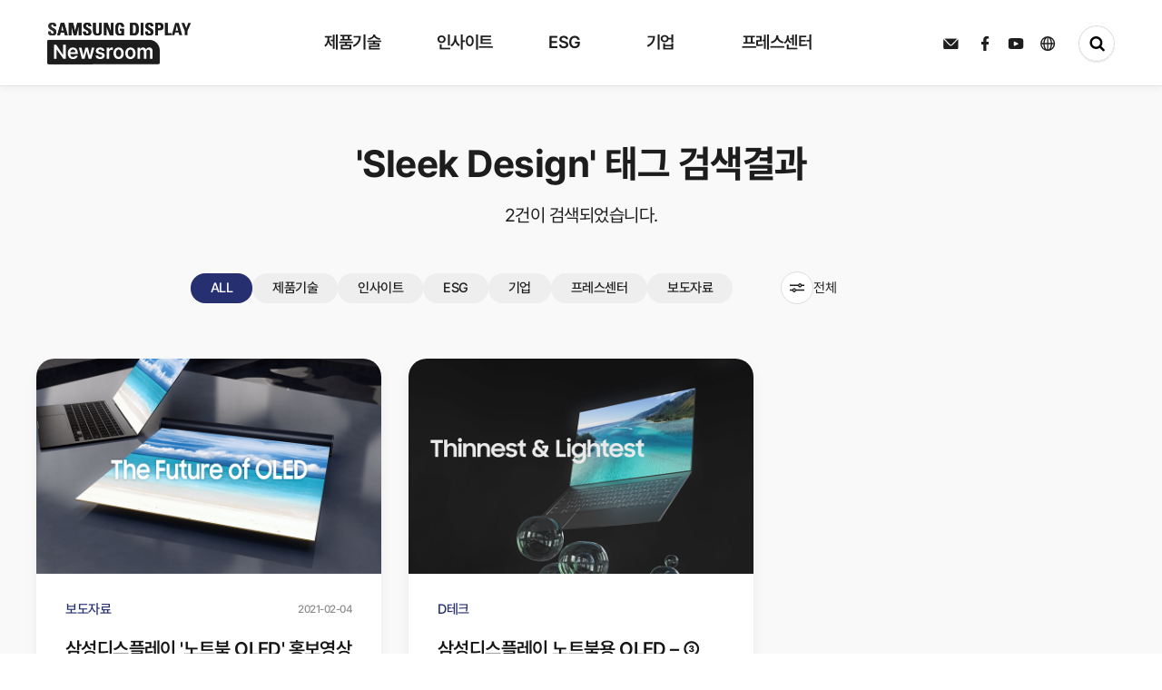

--- FILE ---
content_type: text/html; charset=UTF-8
request_url: https://news.samsungdisplay.com/search/tag?search=Sleek%20Design
body_size: 64334
content:
<!doctype html>
<html lang="ko">
<head>
    <meta charset="UTF-8">
	<meta http-equiv="Content-Type" content="text/html; charset=utf-8" />
    <!-- minimum-scale=1 : 최소 크기 설정 (기본값 : 0.25, 범위 : 0~10.0), maximum-scale=1 : 최대 크기 설정(최대 배율 범위 : 0~10.0), user-scalable=no : 사용자 단말의 확대기능 사용 유무 선언(yes/no) -->
    <meta name="viewport" content="width=device-width, initial-scale=1, maximum-scale=1.0, minimum-scale=1, user-scalable=0">
    <meta name="format-detection" content="telephone=no">
    <meta http-equiv="X-UA-Compatible" content="IE=edge">

	<link rel="icon" href="../@resource/images/favicon.svg" type="image/svg+xml"/>

	<meta property="og:type" content="website">
	<meta property="og:site_name" content="삼성디스플레이 뉴스룸">
	<meta property="og:title" content="삼성디스플레이 뉴스룸">
	<meta property="og:description" content="디스플레이 산업을 선도하는 삼성디스플레이 공식 블로그, 삼성디스플레이 뉴스룸입니다!">
	<meta property="og:image:width" content="1200" />
	<meta property="og:image:height" content="630" />
	<meta property="og:image" content="https://news.samsungdisplay.com/@resource/images/shaer_img_1200x630.jpg">
	<meta property="og:url" content="https://news.samsungdisplay.com/">
  <meta name="naver-site-verification" content="8847e0a7a47e9968b14903c047adb4241f86519a" />

    <title>삼성디스플레이 뉴스룸</title>
    <link rel="stylesheet" type="text/css" href="../@resource/css/reset.css?v=1.0">
    <link rel="stylesheet" type="text/css" href="../@resource/css/swiper.min.css?v=1.0">
    <link rel="stylesheet" type="text/css" href="../@resource/css/common.css?v=1.0">
    <link rel="stylesheet" type="text/css" href="../@resource/css/style.css?v=1.0">
    <link rel="stylesheet" type="text/css" href="../@resource/css/jquery-ui.css?v=1.0">
    <!-- <link rel="stylesheet" type="text/css" href="../@resource/css/swiper-bundle.min.css"> -->
    <script type="text/javascript" src="../@resource/js/jquery-3.7.1.min.js"></script>
    <script type="text/javascript" src="../@resource/js/swiper.min.js"></script>
    <script type="text/javascript" src="../@resource/js/common.js?v=1.0"></script>
    <script type="text/javascript" src="../js/jquery-ui.js"></script>
		<script type="text/javascript" src="../js/common.js"></script>
    <!-- <script type="text/javascript" src="../js/notice/search_list.js"></script> -->
		<script src="https://cdnjs.cloudflare.com/ajax/libs/popper.js/1.14.7/umd/popper.min.js"></script>

	<!-- Google Analytics -->
	<!-- <script>
		(function(i,s,o,g,r,a,m){i['GoogleAnalyticsObject']=r;i[r]=i[r]||function(){
		(i[r].q=i[r].q||[]).push(arguments)},i[r].l=1*new Date();a=s.createElement(o),
		m=s.getElementsByTagName(o)[0];a.async=1;a.src=g;m.parentNode.insertBefore(a,m)
		})(window,document,'script','https://www.google-analytics.com/analytics.js','ga');

		ga('create', 'UA-100378288-1', 'auto');
		ga('send', 'pageview');

	</script> -->

	<!-- Google tag (gtag.js) -->
	<script async src="https://www.googletagmanager.com/gtag/js?id=G-L2CG8PMEM1"></script>
	<script>
		window.dataLayer = window.dataLayer || [];
		function gtag(){dataLayer.push(arguments);}
		gtag('js', new Date());
		gtag('config', 'UA-100378288-1');
		gtag('config', 'G-L2CG8PMEM1');
	</script>

	<script type="text/javascript" src="//wcs.naver.net/wcslog.js"></script>
	<script type="text/javascript">
		if(!wcs_add) var wcs_add = {};
		wcs_add["wa"] = "908cd5a82b94d0";
		wcs_do();
	</script>


	<script type="application/ld+json">
		{
		"@context": "http://schema.org",
		"@type": "Organization",
		"name": "삼성디스플레이 뉴스룸",
		"url": "http://news.samsungdisplay.com/",
		"sameAs": [
			"https://www.facebook.com/SamsungDisplay/",
			"https://www.youtube.com/user/SamsungDisplayMedia/"
		]
		}
	</script>


	<!-- Facebook Pixel Code -->
	<script>
		!function(f,b,e,v,n,t,s)
		{if(f.fbq)return;n=f.fbq=function(){n.callMethod?
		n.callMethod.apply(n,arguments):n.queue.push(arguments)};
		if(!f._fbq)f._fbq=n;n.push=n;n.loaded=!0;n.version='2.0';
		n.queue=[];t=b.createElement(e);t.async=!0;
		t.src=v;s=b.getElementsByTagName(e)[0];
		s.parentNode.insertBefore(t,s)}(window, document,'script',
		'https://connect.facebook.net/en_US/fbevents.js');
		fbq('init', '845929339287142');
		fbq('track', 'PageView');
	</script>
	<noscript><img height="1" width="1" style="display:none"
	src="https://www.facebook.com/tr?id=845929339287142&ev=PageView&noscript=1"
	/></noscript>
	<!-- End Facebook Pixel Code -->
</head><script type="text/javascript" src="../js/notice/search_list.js"></script>
<!-- <script type="text/javascript" src="../js/jquery-ui.js"></script> -->

<body>
    <div id="wrapper">
        <div id="loading">
    <div class="loadingBox">

    </div>
</div>
<!-- header 에 header_w 클래스가 붙으면 흰색 메뉴 안붙으면 검정색 메뉴 -->
<div id="header" class="">
    <div class="header_wrap">
        <div class="logo_wrap">
            <h1>
                <a href="/" class="svgA">
                <svg id="edRKoEm2bqe1" xmlns="http://www.w3.org/2000/svg" xmlns:xlink="http://www.w3.org/1999/xlink" viewBox="0 0 159.156 46" shape-rendering="geometricPrecision" text-rendering="geometricPrecision"><defs><linearGradient id="edRKoEm2bqe7-fill" x1="0" y1="0.5" x2="1" y2="0.5" spreadMethod="pad" gradientUnits="objectBoundingBox" gradientTransform="translate(0 0)"><stop id="edRKoEm2bqe7-fill-0" offset="0%" stop-color="#1d1d1d"/><stop id="edRKoEm2bqe7-fill-1" offset="33%" stop-color="#1d1d1d"/><stop id="edRKoEm2bqe7-fill-2" offset="52%" stop-color="#8d8d8d"/><stop id="edRKoEm2bqe7-fill-3" offset="70%" stop-color="#1d1d1d"/><stop id="edRKoEm2bqe7-fill-4" offset="100%" stop-color="#1d1d1d"/></linearGradient><linearGradient id="edRKoEm2bqe14-fill" x1="0" y1="0.5" x2="1" y2="0.5" spreadMethod="pad" gradientUnits="objectBoundingBox" gradientTransform="translate(0 0)"><stop id="edRKoEm2bqe14-fill-0" offset="0%" stop-color="#1d1d1d"/><stop id="edRKoEm2bqe14-fill-1" offset="33%" stop-color="#1d1d1d"/><stop id="edRKoEm2bqe14-fill-2" offset="52%" stop-color="#bbb"/><stop id="edRKoEm2bqe14-fill-3" offset="70%" stop-color="#1d1d1d"/><stop id="edRKoEm2bqe14-fill-4" offset="100%" stop-color="#1d1d1d"/></linearGradient></defs><rect width="159" height="46" rx="0" ry="0" transform="translate(.156 0)" fill="none"/><g transform="matrix(1 0 0 1.00246 0 18.662003)"><g><g clip-path="url(#edRKoEm2bqe8)"><rect width="124.167" height="27.338086" rx="0" ry="0" transform="translate(0-.291372)" fill="#1d1d1d"/><rect id="edRKoEm2bqe7" width="124.167" height="27.338086" rx="0" ry="0" transform="matrix(1.902596 0 0 1-186.036319-.291372)" fill="url(#edRKoEm2bqe7-fill)" stroke-width="0"/><clipPath id="edRKoEm2bqe8"><path d="M2.156,0h110.011c6.62742,0,12,5.37258,12,12v13.271c0,1.10457-.89543,2-2,2h-120.011c-1.10457,0-2-.89543-2-2L0.156,2c0-1.10457.89543-2,2-2Z" fill="#1d1d1d"/></clipPath></g></g><path d="M15.6,-11.8h-2.53L5.584,-22.077h-.131v10.277h-2.836v-15.481h2.574l7.438,11.249h.153v-11.249h2.818Zm8.049.25c-1.073738.027156-2.134203-.242026-3.065-.778-.870699-.52249-1.566751-1.291628-2-2.21-.486404-1.049165-.725868-2.195857-.7-3.352-.023014-1.153947.216339-2.298052.7-3.346.428608-.92357,1.111635-1.705808,1.969-2.255.881053-.547462,1.901919-.827775,2.939-.807.95354-.012423,1.894279.220351,2.732.676.844728.478923,1.525104,1.201823,1.952,2.074.516574,1.084234.765212,2.276669.725,3.477v.909h-8.266c-.001032.618944.1356,1.23037.4,1.79.22817.478832.592323.879852,1.047,1.153.475497.273386,1.016638.411696,1.565.4.526727.016233,1.048779-.10326,1.516-.347.39077-.206846.707171-.530588.905-.926h2.727c-.157042.691844-.483094,1.333984-.949,1.869-.484168.547551-1.091517.972215-1.772,1.239-.773412.302908-1.598488.452027-2.429.439Zm2.6-7.59c.005648-.517557-.114097-1.028787-.349-1.49-.216442-.429624-.549037-.789934-.96-1.04-.422586-.253061-.907501-.382949-1.4-.375-.510804-.007565-1.013496.128241-1.451.392-.425879.258211-.775748.624642-1.014,1.062-.247204.447375-.392341.943914-.425,1.454Zm3.861-5h2.836l2.094,8.681h.109l2.116-8.681h2.805l2.138,8.64h.109l2.072-8.636h2.836L43.866,-11.8h-2.9l-2.226-8.358h-.153L36.362,-11.8h-2.9Zm25.6,3.527c-.071575-.443993-.311993-.843137-.671-1.114-.405503-.286772-.894813-.430645-1.391-.409-.366133-.005722-.730194.055972-1.074.182-.288299.101467-.544397.277837-.742.511-.174839.210589-.269433.476302-.267.75-.001039.329583.14576.642266.4.852.377252.286614.816255.481118,1.282.568l2.007.432c.929472.163526,1.795097.582489,2.5,1.21.559067.574486.860176,1.35181.834,2.153.012241.731889-.205294,1.449197-.622,2.051-.445589.620338-1.057937,1.101617-1.766,1.388-.847575.345445-1.756941.513569-2.672.494-1.259611.067093-2.506523-.280286-3.55-.989-.881935-.669123-1.438703-1.680899-1.532-2.784h2.836c.051544.474906.303756.905086.693,1.182.465237.287183,1.008459.422115,1.554.386.564511.03582,1.126777-.09865,1.614-.386.381141-.23112.613077-.645264.611-1.091-.001578-.344136-.157592-.669379-.425-.886-.384049-.282071-.829616-.468866-1.3-.545l-1.9-.432c-.93648-.152322-1.806611-.579383-2.5-1.227-.568149-.588192-.871556-1.382829-.84-2.2-.013205-.705971.192554-1.398706.589-1.983.418984-.593209,1.000231-1.052929,1.674-1.324.797562-.324775,1.653022-.483345,2.514-.466.834785-.018187,1.664464.134613,2.438.449.652985.266581,1.219287.708961,1.636,1.278.403697.577106.64541,1.251829.7,1.954Zm5-3.522h2.7v2.045h.131c.176059-.653435.562692-1.230572,1.1-1.642.525747-.390735,1.166055-.596435,1.821-.585.334449.001138.668476.023852,1,.068v2.682c-.182865-.058428-.371148-.098295-.562-.119-.24045-.033029-.482433-.053723-.725-.062-.480532-.007059-.954441.112625-1.374.347-.400912.224635-.732856.554504-.96.954-.236852.421195-.35731.897849-.349,1.381v7.266h-2.787Zm13.208,12.59c-1.05365.022477-2.091989-.254969-2.994-.8-.862437-.538946-1.550183-1.316307-1.98-2.238-.483306-1.042045-.722704-2.180554-.7-3.329-.024242-1.155993.215147-2.302322.7-3.352.429817-.921693,1.117563-1.699054,1.98-2.238.902011-.545031,1.94035-.822477,2.994-.8c1.055493-.022078,2.095648.255297,3,.8.86421.536849,1.55248,1.314803,1.98,2.238.480748,1.050801.717656,2.196711.693,3.352.023115,1.147739-.213802,2.285828-.693,3.329-.42752.923197-1.11579,1.701151-1.98,2.238-.905797.545618-1.947816.823027-3.005.8Zm-2.857-6.386c-.010371.706179.09849,1.409045.322,2.079.182418.565406.518636,1.068867.971,1.454.44839.361563,1.011245.550954,1.587.534.567263.015173,1.121029-.174386,1.56-.534.449489-.386497.783444-.889679.965-1.454.223193-.669782.328422-1.373225.311-2.079.017422-.705775-.087807-1.409218-.311-2.079-.181556-.564321-.515511-1.067503-.965-1.454-.440263-.361703-.996437-.552066-1.566-.536-.575755-.016954-1.13861.172437-1.587.534-.452364.385133-.788582.888594-.971,1.454-.223732.67059-.332597,1.374152-.322,2.081Zm15.858,6.386c-1.05365.022477-2.091989-.254969-2.994-.8-.862437-.538946-1.550183-1.316307-1.98-2.238-.483306-1.042045-.722704-2.180554-.7-3.329-.024242-1.155993.215147-2.302322.7-3.352.428788-.920289,1.114704-1.69685,1.975-2.236.902011-.545031,1.94035-.822477,2.994-.8c1.055493-.022078,2.095648.255297,3,.8.86421.536849,1.55248,1.314803,1.98,2.238.480748,1.050801.717656,2.196711.693,3.352.023115,1.147739-.213802,2.285828-.693,3.329-.42752.923197-1.11579,1.701151-1.98,2.238-.904561.544003-1.944702.82068-3,.798Zm-2.858-6.386c-.010371.706179.09849,1.409045.322,2.079.182418.565406.518636,1.068867.971,1.454.44839.361563,1.011245.550954,1.587.534.567263.015173,1.121029-.174386,1.56-.534.44945-.386532.783397-.889702.965-1.454.223193-.669782.328422-1.373225.311-2.079.017422-.705775-.087807-1.409218-.311-2.079-.181603-.564298-.51555-1.067468-.965-1.454-.440263-.361703-.996437-.552066-1.566-.536-.575755-.016954-1.13861.172437-1.587.534-.452364.385133-.788582.888594-.971,1.454-.223393.670648-.331919,1.374208-.321,2.081Zm10.688-6.2h2.661v2.091h.153c.217361-.669419.643978-1.251328,1.217-1.66.596591-.40801,1.306455-.617925,2.029-.6.722825-.020055,1.433333.19005,2.029.6.565223.405008.979649.986543,1.178,1.653h.131c.253265-.679005.722687-1.255945,1.336-1.642.664327-.41523,1.435802-.626612,2.219-.608.676836-.014328,1.345212.152421,1.936.483.566987.333961,1.017925.833763,1.292,1.432.323419.719023.479993,1.501894.458,2.29v8.292h-2.77v-7.84c.044946-.608089-.157729-1.208539-.562-1.665-.390714-.381404-.921464-.584731-1.467-.562-.597099-.029611-1.176443.207843-1.581.648-.401974.478754-.608402,1.091609-.578,1.716v7.7h-2.7v-7.954c.019331-.564969-.182265-1.115233-.562-1.534-.37687-.390515-.902747-.601229-1.445-.579-.390734-.003831-.773729.108978-1.1.324-.340379.22662-.613579.540576-.791.909-.201888.415595-.30263.873044-.294,1.335v7.5h-2.794Z" transform="translate(4.818 32.908)" fill="#fff"/></g><g transform="translate(1.044 0)"><g clip-path="url(#edRKoEm2bqe15)"><rect width="159.539075" height="18.369913" rx="0" ry="0" transform="translate(.000001 0.000001)" fill="#1d1d1d" stroke-width="0"/><rect id="edRKoEm2bqe14" width="124.167" height="27.338086" rx="0" ry="0" transform="matrix(3.230254 0 0 1-268.461974-.291372)" fill="url(#edRKoEm2bqe14-fill)" stroke-width="0"/><clipPath id="edRKoEm2bqe15"><path d="M14.7,24.152c-3.635,0-4.316-2.074-4.159-4.433h2.934c0,1.3.059,2.4,1.672,2.4.413572.033373.820167-.121382,1.106887-.421294s.423042-.713052.371113-1.124706c0-2.451-5.91-2.6-5.91-6.659c0-2.131,1.05-3.828,4.627-3.828c2.858,0,4.276,1.245,4.085,4.094h-2.859c0-1.019-.175-2.057-1.359-2.057-.404683-.053038-.811589.080271-1.106438.362486s-.445838.682898-.410562,1.089514c0,2.584,5.909,2.357,5.909,6.64c0,3.527-2.662,3.942-4.9,3.942m5.829-.223L24.417,10.31h3.868L32.1,23.93h-3.094l-.778-3.022h-4l-.8,3.018h-2.9Zm5.658-11h-.038l-1.341,5.884h2.8Zm7.13,11v-13.628h4.722l2.2,9.262h.039l2.332-9.262h4.571v13.621h-2.861v-10.509h-.039l-2.7,10.509h-2.8L36.214,13.418h-.038v10.509h-2.858Zm19.959.223c-3.639,0-4.316-2.074-4.159-4.433h2.936c0,1.3.059,2.4,1.67,2.4.41482.033176.822415-.122885,1.109003-.424619s.421472-.716818.366997-1.129381c0-2.451-5.908-2.6-5.908-6.659c0-2.131,1.048-3.828,4.627-3.828c2.857,0,4.274,1.245,4.085,4.094h-2.864c0-1.019-.175-2.057-1.361-2.057-.40444-.052315-.810821.081274-1.105336.363355s-.445497.682326-.410664,1.088645c0,2.584,5.909,2.357,5.909,6.64c0,3.527-2.663,3.942-4.9,3.942M69.659,10.306v9.658c0,2.037-1.188,4.187-4.761,4.187-3.228,0-4.782-1.621-4.782-4.187v-9.658h2.936v9.47c0,1.68.743,2.339,1.808,2.339c1.283,0,1.867-.83,1.867-2.339v-9.47h2.933ZM71.97,23.927v-13.621h3.964l3.732,9.432h.04v-9.432h2.74v13.621h-3.866l-3.83-9.96h-.038v9.959Zm19.26-9.432c.019-1.263-.195-2.377-1.75-2.377-1.828,0-1.828,2.4-1.828,5.035c0,4.264.428,5.018,2.1,5.018.49619-.010952.987552-.100046,1.456-.264v-3.018h-1.592v-2.089h4.53v6.9c-1.309443.245624-2.634868.396681-3.966.452-4.939,0-5.5-1.98-5.5-7.149c0-3.433.174-6.922,4.976-6.922c2.876,0,4.665,1.566,4.491,4.414h-2.913Zm9.636-4.189h4.9c3.85,0,4.568,2.491,4.568,6.735c0,2.093.33,6.885-4.686,6.885h-4.78v-13.62ZM103.8,21.829h1.419c1.788,0,2.139-1.3,2.139-4.714c0-2.509,0-4.716-2.042-4.716h-1.516ZM112.585,10.3h2.934v13.625h-2.936v-13.619ZM121.7,24.152c-3.633,0-4.314-2.074-4.159-4.433h2.934c0,1.3.059,2.4,1.672,2.4.41354.032934.819956-.121918,1.106731-.421684s.42348-.71264.372269-1.124316c0-2.451-5.911-2.6-5.911-6.659c0-2.131,1.05-3.828,4.627-3.828c2.857,0,4.276,1.245,4.085,4.094h-2.858c0-1.019-.175-2.057-1.359-2.057-.404683-.053038-.811589.080271-1.106438.362486s-.445838.682898-.410562,1.089514c0,2.584,5.909,2.357,5.909,6.64c0,3.527-2.662,3.942-4.9,3.942m6.917-13.846h5.281c2.683,0,3.733,1.586,3.733,4.074c0,1.546-.466,4-3.907,4h-2.178v5.546h-2.936v-13.625Zm2.936,5.981h1.634c.900767-.120467,1.549465-.925188,1.476-1.831c0-1.114-.309-2.055-1.634-2.055h-1.481v3.886Zm7.774,7.64v-13.626h2.936v11.358h4.392v2.264h-7.328Zm7.442,0l3.888-13.621h3.867l3.811,13.621h-3.091l-.778-3.02h-4l-.8,3.018h-2.9Zm5.656-11h-.039l-1.337,5.884h2.792Zm8.708,6.282l-3.676-8.906h3.208l2.1,5.754L165,10.307h3l-3.926,8.906v4.714h-2.934v-4.715Z" transform="translate(-10.522-10.081)" fill="#1d1d1d" fill-rule="evenodd"/></clipPath></g></g>
<script><![CDATA[
(function(s,i,u,o,c,w,d,t,n,x,e,p,a,b){(a=document.getElementById(i.root)).svgatorPlayer={ready:(function(a){b=[];return function(c){return c?(b.push(c),a.svgatorPlayer):b}})(a)};w[o]=w[o]||{};w[o][s]=w[o][s]||[];w[o][s].push(i);e=d.createElementNS(n,t);e.async=true;e.setAttributeNS(x,'href',[u,s,'.','j','s','?','v','=',c].join(''));e.setAttributeNS(null,'src',[u,s,'.','j','s','?','v','=',c].join(''));p=d.getElementsByTagName(t)[0];p.parentNode.insertBefore(e,p);})('91c80d77',{"root":"edRKoEm2bqe1","version":"2022-05-04","animations":[{"elements":{"edRKoEm2bqe7":{"transform":{"data":{"s":{"x":1.902596,"y":1},"t":{"x":-62.0835,"y":-13.669043}},"keys":{"o":[{"t":0,"v":{"x":-67.9165,"y":13.377671,"type":"corner"}},{"t":700,"v":{"x":182.0835,"y":13.377671,"type":"corner"}},{"t":1000,"v":{"x":182.0835,"y":13.377671,"type":"corner"}},{"t":1700,"v":{"x":-57.9165,"y":13.377671,"type":"corner"}}]}}},"edRKoEm2bqe14":{"transform":{"data":{"s":{"x":3.230254,"y":1},"t":{"x":-62.0835,"y":-13.669043}},"keys":{"o":[{"t":100,"v":{"x":-67.9165,"y":13.377671,"type":"corner"}},{"t":800,"v":{"x":218.869215,"y":13.377671,"type":"corner"}},{"t":1100,"v":{"x":218.869215,"y":13.377671,"type":"corner"}},{"t":1800,"v":{"x":-67.9165,"y":13.377671,"type":"corner"}}]}}}},"s":"[base64]|"}],"options":"MDAAyMTk5NDA5MXTkyN2Y5MDkyHNDA1ODQwODYL4ZDk0ODNTOTJA0MDRhNDA4NPjhkOTQ4MzkwRNDA1ODQwOTAI4MzkxODM5MjOQwOWI/"},'https://cdn.svgator.com/ply/','__SVGATOR_PLAYER__','2022-05-04',window,document,'script','http://www.w3.org/2000/svg','http://www.w3.org/1999/xlink')
]]></script>
</svg>
            </a>
            <a href="/" class="noneA">
                <svg cache-id="7b977353703f46d4bbfbef80eb441346" id="eip6fLsjTUA1" xmlns="http://www.w3.org/2000/svg" xmlns:xlink="http://www.w3.org/1999/xlink" viewBox="0 0 257 22.371" shape-rendering="geometricPrecision" text-rendering="geometricPrecision"><g transform="translate(-290.997-241.377)"><rect width="256.999" height="22.027" rx="0" ry="0" transform="translate(290.998 241.721)" fill="none"/><g transform="translate(290.997 245.683)"><path id="eip6fLsjTUA5" d="M14.493,23.45c-3.453,0-4.1-1.97-3.951-4.212h2.787c0,1.238.056,2.276,1.588,2.276.392178.030073.777115-.117662,1.048473-.402395s.400418-.676326.351527-1.066605c0-2.328-5.615-2.473-5.615-6.326c0-2.025,1-3.637,4.4-3.637c2.715,0,4.063,1.183,3.881,3.89h-2.717c0-.968-.167-1.954-1.291-1.954-.384886-.050334-.771819.076704-1.051967.345382s-.423242.649965-.389033,1.036618c0,2.455,5.614,2.24,5.614,6.309c0,3.351-2.53,3.745-4.657,3.745m5.538-.212L23.723,10.3h3.677l3.62,12.94h-2.937l-.739-2.871h-3.8l-.756,2.867h-2.756ZM25.4,12.79h-.036L24.09,18.38h2.659Zm6.774,10.448v-12.943h4.487l2.087,8.8h.037l2.216-8.8h4.343v12.94h-2.711v-9.984h-.033l-2.568,9.984h-2.662l-2.439-9.984h-.036v9.984h-2.715Zm18.962.212c-3.457,0-4.1-1.97-3.951-4.212h2.789c0,1.238.056,2.276,1.587,2.276.392178.030073.777115-.117662,1.048473-.402395s.400418-.676326.351527-1.066605c0-2.328-5.613-2.473-5.613-6.326c0-2.025,1-3.637,4.4-3.637c2.714,0,4.061,1.183,3.881,3.89h-2.72c0-.968-.167-1.954-1.293-1.954-.384077-.049457-.769913.077484-1.049598.345322s-.423199.647821-.390402,1.033678c0,2.455,5.614,2.24,5.614,6.309c0,3.351-2.53,3.745-4.657,3.745M66.706,10.295v9.176c0,1.935-1.129,3.978-4.523,3.978-3.066,0-4.543-1.54-4.543-3.978v-9.176h2.789v9c0,1.6.706,2.222,1.717,2.222c1.219,0,1.774-.788,1.774-2.222v-9h2.787Zm2.2,12.94v-12.94h3.766l3.546,8.961h.038v-8.961h2.6v12.94h-3.675l-3.639-9.462h-.036v9.462Zm18.3-8.961c.018-1.2-.185-2.258-1.662-2.258-1.736,0-1.736,2.276-1.736,4.784c0,4.051.406,4.768,2,4.768.47166-.010388.938731-.095095,1.384-.251v-2.868h-1.526v-1.987h4.3v6.558c-1.24408.233219-2.503334.376589-3.768.429-4.692,0-5.227-1.881-5.227-6.792c0-3.261.165-6.576,4.727-6.576c2.733,0,4.432,1.487,4.267,4.193h-2.765Zm9.155-3.979h4.653c3.658,0,4.34,2.367,4.34,6.4c0,1.988.314,6.541-4.452,6.541h-4.547v-12.941Zm2.788,10.948h1.348c1.7,0,2.032-1.234,2.032-4.478c0-2.383,0-4.48-1.94-4.48h-1.44Zm8.344-10.949h2.788v12.94h-2.789v-12.939Zm8.658,13.156c-3.452,0-4.1-1.97-3.951-4.212h2.788c0,1.238.056,2.276,1.589,2.276.392078.029697.776783-.118155,1.048053-.402795s.400458-.676008.351947-1.066205c0-2.328-5.616-2.473-5.616-6.326c0-2.025,1-3.637,4.4-3.637c2.714,0,4.063,1.183,3.881,3.89h-2.715c0-.968-.166-1.954-1.291-1.954-.385686-.052004-.774083.074286-1.055427.343178s-.425076.651178-.390573,1.038822c0,2.455,5.614,2.24,5.614,6.309c0,3.351-2.53,3.745-4.657,3.745M122.718,10.3h5.024c2.549,0,3.547,1.507,3.547,3.871c0,1.469-.442,3.8-3.712,3.8h-2.069v5.269h-2.789v-12.945Zm2.789,5.682h1.552c.85455-.115687,1.469429-.879454,1.4-1.739c0-1.058-.294-1.952-1.552-1.952h-1.4v3.692Zm7.385,7.258v-12.945h2.789v10.79h4.173v2.151h-6.962Zm7.071,0l3.694-12.94h3.674l3.62,12.94h-2.937l-.739-2.869h-3.8l-.756,2.867h-2.752Zm5.374-10.448h-.037l-1.27,5.59h2.653Zm8.273,5.968l-3.493-8.46h3.048l2,5.467l2.122-5.467h2.846l-3.73,8.461v4.478h-2.793v-4.483Z" transform="translate(-10.522-10.081)" fill="#1d1d1d" fill-rule="evenodd"/></g><g transform="translate(446.411 241.377)"><path d="M2,0h87.269c6.627417,0,12,5.372583,12,12v7.976c0,1.104569-.895431,2-2,2h-97.269c-1.104569,0-2-.895431-2-2L0,2c0-1.104569.895431-2,2-2Z" fill="#1d1d1d"/><path d="M13.131,-14.849h-2.05L5.02,-23.1h-.106v8.254h-2.3v-12.435h2.086l6.026,9.03h.124v-9.03h2.279Zm6.52.2c-.869159.02185-1.72776-.19427-2.483-.625-.702668-.418298-1.265418-1.035687-1.617-1.774-.393134-.841493-.586497-1.762451-.565-2.691-.019151-.926722.17412-1.845528.565-2.686.348417-.743201.901767-1.371488,1.595-1.811.715072-.439933,1.541605-.664878,2.381-.648.771823-.009984,1.533457.176897,2.213.543.682751.38299,1.233836.963354,1.581,1.665.418589.869172.620345,1.826826.588,2.791v.73h-6.7c-.001389.497043.108641.988078.322,1.437.185536.385287.480484.707364.848.926.386096.218908.824279.329145,1.268.319.426317.013304.84898-.08238,1.228-.278.315793-.165227.572067-.424998.733-.743h2.209c-.12777.55611-.39206,1.071631-.769,1.5-.392017.439458-.882343.780047-1.431.994-.626595.242584-1.294172.36177-1.966.351Zm2.1-6.093c.006584-.416686-.088856-.828658-.278-1.2-.175783-.345543-.444983-.634839-.777-.835-.343279-.203111-.736194-.306965-1.135-.3-.413297-.005976-.820116.103086-1.175.315-.344608.206643-.62825.500981-.822.853-.200474.358813-.318339.757846-.345,1.168Zm3.128-4.014h2.3l1.7,6.969h.088l1.714-6.969h2.279l1.732,6.932h.088l1.679-6.932h2.3l-2.721,9.906h-2.35l-1.8-6.714h-.124l-1.8,6.714h-2.364Zm20.745,2.828c-.058698-.356963-.253294-.677347-.543-.894-.329056-.230172-.724811-.345454-1.126-.328-.296465-.004642-.591291.044835-.87.146-.232602.081472-.439575.222903-.6.41-.140843.168075-.217396.380719-.216.6-.001349.264901.116977.516251.322.684.306019.230331.661356.386433,1.038.456l1.626.347c.752728.130082,1.454695.466182,2.028.971.452472.459524.6968,1.084437.676,1.729.010797.587626-.164184,1.163663-.5,1.646-.362453.498566-.858555.884424-1.431,1.113-.687098.27869-1.423682.414779-2.165.4-1.019403.054206-2.028798-.224466-2.876-.794-.712918-.534412-1.164294-1.347326-1.241-2.235h2.3c.04219.382168.24651.727801.561.949.377614.230797.817397.339083,1.259.31.457116.028919.912484-.079004,1.308-.31.308007-.184206.496123-.517114.495-.876-.001879-.276904-.128651-.538164-.345-.711-.311038-.226577-.67111-.376635-1.051-.438l-1.544-.347c-.756586-.122054-1.460319-.464702-2.023-.985-.460716-.471199-.706722-1.111537-.68-1.77-.010581-.56738.15617-1.123918.477-1.592.340566-.477175.811315-.846207,1.356-1.063.646801-.260863,1.339718-.388085,2.037-.374.675901-.014756,1.347775.107712,1.975.36.529039.212097.989029.566521,1.329,1.024.327822.462129.524755,1.004214.57,1.569Zm4.046-2.828h2.191v1.642h.106c.143639-.525777.457287-.989216.892-1.318.426841-.314142.945102-.479283,1.475-.47.271897.000925.543455.019296.813.055v2.153c-.147954-.048417-.300379-.081917-.455-.1-.195026-.026616-.39128-.043304-.588-.05-.386206-.003144-.766613.094025-1.104.282-.323898.179845-.592555.444699-.777.766-.191705.337386-.289432.720007-.283,1.108v5.838h-2.267Zm10.7,10.107c-.852328.019174-1.692799-.202294-2.425-.639-.696216-.432604-1.252005-1.057866-1.6-1.8-.390664-.835936-.583973-1.750478-.565-2.673-.020167-.928426.173134-1.849084.565-2.691.347995-.742134.903784-1.367396,1.6-1.8.732201-.436706,1.572672-.658174,2.425-.639.85387-.018874,1.695866.20254,2.43.639.697609.430948,1.253813,1.056677,1.6,1.8.389137.84269.581,1.763016.561,2.691.018803.922078-.173068,1.836287-.561,2.673-.346187.743323-.902391,1.369052-1.6,1.8-.733264.435916-1.574143.657309-2.427.639Zm-2.315-5.126c-.00829.56711.079969,1.131496.261,1.669.147983.454998.420231.85956.786,1.168.364331.290791.820054.442817,1.286.429.458686.012179.906624-.139971,1.263-.429.363664-.309524.634363-.713841.782-1.168.180766-.537362.266054-1.102223.252-1.669.014054-.566777-.071234-1.131638-.252-1.669-.147637-.454159-.418336-.858476-.782-1.168-.356376-.289029-.804314-.441179-1.263-.429-.465946-.013817-.921669.138209-1.286.429-.365769.30844-.638017.713002-.786,1.168-.180012.53768-.267257,1.102062-.258,1.669ZM70.9,-14.649c-.852328.019174-1.692799-.202294-2.425-.639-.696253-.43256-1.252053-1.057834-1.6-1.8-.390664-.835936-.583973-1.750478-.565-2.673-.020203-.928429.173099-1.849096.565-2.691.347947-.742166.903747-1.36744,1.6-1.8.732201-.436706,1.572672-.658174,2.425-.639.85387-.018874,1.695866.20254,2.43.639.697609.430948,1.253813,1.056677,1.6,1.8.389137.84269.581,1.763016.561,2.691.018803.922078-.173068,1.836287-.561,2.673-.346187.743323-.902391,1.369052-1.6,1.8-.734134.43646-1.57613.657874-2.43.639Zm-2.315-5.126c-.00829.56711.079969,1.131496.261,1.669.147983.454998.420231.85956.786,1.168.364331.290791.820054.442817,1.286.429.458686.012179.906624-.139971,1.263-.429.363664-.309524.634363-.713841.782-1.168.180766-.537362.266054-1.102223.252-1.669.014054-.566777-.071234-1.131638-.252-1.669-.147637-.454159-.418336-.858476-.782-1.168-.356376-.289029-.804314-.441179-1.263-.429-.465946-.013817-.921669.138209-1.286.429-.365769.30844-.638017.713002-.786,1.168-.179673.537739-.266579,1.102119-.257,1.669Zm8.658-4.98h2.157v1.678h.124c.179113-.537076.5262-1.002313.99-1.327.484455-.326798,1.058825-.49425,1.643-.479.584829-.015763,1.159743.153247,1.643.483.456807.323849.792527.790831.954,1.327h.106c.205462-.550161.587343-1.016787,1.086-1.327.539863-.334052,1.165336-.503624,1.8-.488.54777-.011503,1.088804.122376,1.568.388.458373.266813.823825.667868,1.047,1.149.261796.576493.388679,1.205095.371,1.838v6.659h-2.246v-6.294c.036526-.488704-.127788-.971174-.455-1.336-.317505-.30682-.746845-.470172-1.188-.452-.482836-.024327-.951733.166014-1.281.52-.325028.383014-.492325.875251-.468,1.377v6.184h-2.194v-6.385c.015363-.45408-.148004-.896069-.455-1.231-.306745-.314024-.732391-.483047-1.171-.465-.315147-.002681-.624067.087768-.888.26-.275336.181365-.496754.433526-.641.73-.163805.333235-.24574.700743-.239,1.072v6.02h-2.258Z" transform="translate(3.406 31.84)" fill="#fff"/></g></g>
<script><![CDATA[
(function(s,i,u,o,c,w,d,t,n,x,e,p,a,b){(a=document.getElementById(i.root)).svgatorPlayer={ready:(function(a){b=[];return function(c){return c?(b.push(c),a.svgatorPlayer):b}})(a)};w[o]=w[o]||{};w[o][s]=w[o][s]||[];w[o][s].push(i);e=d.createElementNS(n,t);e.async=true;e.setAttributeNS(x,'href',[u,s,'.','j','s','?','v','=',c].join(''));e.setAttributeNS(null,'src',[u,s,'.','j','s','?','v','=',c].join(''));p=d.getElementsByTagName(t)[0];p.parentNode.insertBefore(e,p);})('91c80d77',{"root":"eip6fLsjTUA1","version":"2022-05-04","animations":[{"elements":{"eip6fLsjTUA5":{"transform":{"keys":{"o":[{"t":0,"v":{"x":-10.522,"y":-10.081,"type":"corner"}},{"t":800,"v":{"x":-10.522,"y":-10.081,"type":"corner"}}]}}}},"s":"[base64]"}],"options":"MDDAxMDgyMjk3YETdiNjg3OUxQON2IyOU40MTIA5TjczNzY2ODOZiVjI5Tjg0"},'https://cdn.svgator.com/ply/','__SVGATOR_PLAYER__','2022-05-04',window,document,'script','http://www.w3.org/2000/svg','http://www.w3.org/1999/xlink')
]]></script>
</svg>
            </a>
        </h1>
        </div>
        <div class="gnb_wrap">
            <div class="search_box">
                <form class="searchForm" autocomplete="off" action="">
                    <div class="search_input">
                        <input type="text" id="search_keyword" autocomplete="off" placeholder="검색어를 입력해주세요" enterkeyhint="search">
                        <button class="search_btn hover_m_3">검색</button>
                    </div>
                </form>
                <div class="option_box">
                    <div class="condition date">
                        <p class="title">검색기간</p>
                        <div class="tab_box">
                          <div class="search_tag">
                            <div class="search_inner_h hover_m_4">
                                <a href="javascript:void(0);" class="search_list_h">
                                  <span class="recent_h">전체</span>
                                  <span class="search_list_img"></span>
                                </a>
                            </div>
                          </div>
                        </div>
                        <!-- <div class="sel_box">
                            <button class="sel_term sel_btn hover_m_4 active" data-id="0">전체</button>
                            <button class="sel_term sel_btn hover_m_4" data-id="3">최근 3개월</button>
                            <button class="sel_term sel_btn hover_m_4" data-id="6">최근 6개월</button>
                            <button class="sel_term sel_btn hover_m_4" data-id="12">최근 1년</button>
                        </div> -->
                    </div>

                    <div class="condition  cate">
                        <p class="title">분류</p>
                        <div class="sel_box">
                            <button class="sel_cate sel_btn hover_m_4 active" data-id="">전체</button>
                            <button class="sel_cate sel_btn hover_m_4" data-id="54">제품기술</button>
                            <button class="sel_cate sel_btn hover_m_4" data-id="57">인사이트</button>
                            <button class="sel_cate sel_btn hover_m_4" data-id="60">ESG</button>
                            <button class="sel_cate sel_btn hover_m_4" data-id="64">기업</button>
                            <button class="sel_cate sel_btn hover_m_4" data-id="66">프레스센터</button>
							<button class="sel_cate sel_btn hover_m_4" data-id="67">보도자료</button>
                        </div>
                    </div>
                </div>
            </div>
            <nav class="menu_wrap">
                <ul class="menu_list">
                    <li>
                        <a href="/category/54" class=""><span>제품기술</span></a>
                        <ul class="sub_list">
                            <li><a href="/category/55">D테크</a></li>
                            <li><a href="/category/56">D라이브러리</a></li>
                        </ul>
                    </li>
                    <li>
                        <a href="/category/57" class=""><span>인사이트</span></a>
                        <ul class="sub_list">
                            <li><a href="/category/58">인사이드 마켓</a></li>
                            <li><a href="/category/59">테크 트렌드</a></li>
                        </ul>
                    <li>
                        <a href="/category/60" class=""><span>ESG</span></a>
                        <ul class="sub_list">
                            <li><a href="/category/61">피플&amp;컬처</a></li>
                            <li><a href="/category/62">지속가능경영</a></li>
                            <li><a href="https://www.samsungdisplay.com/kor/sustainability/sustainability-management.jsp#sustainability-report" target="_blank">지속가능경영 보고서</a></li>
                        </ul>
                    </li>
                    <li>
                        <!-- <a href="/category/64" class="">회사소개</a> -->
                        <a href="/about" class=""><span>기업</span></a>
                        <ul class="sub_list">
                            <li><a href="/about">회사소개</a></li>
                            <li><a href="/category/65">채용정보</a></li>
                        </ul>
                    </li>
                    <li>
                        <a href="/category/66" class=""><span>프레스센터</span></a>
                        <ul class="sub_list">
                            <li><a href="/category/67">보도자료</a></li>
                            <li><a href="/category/68">알려드립니다</a></li>
                            <li><a href="/medialibrary/">갤러리</a></li>
                            <li><a href="/category/69">뉴스레터</a></li>
                        </ul>
                    </li>
                </ul>
            </nav>
        </div>
        <div class="utility_cont">
            <div class="ut_list">
                <div class="ut_btn">
                    <a href="javascript:void(0);" class="newsletter pop_open">
                        <svg cache-id="4dacf6942c314feebb852b30ee72746e" id="evwebcufaJx1" xmlns="http://www.w3.org/2000/svg" xmlns:xlink="http://www.w3.org/1999/xlink" viewBox="0 0 106 34" shape-rendering="geometricPrecision" text-rendering="geometricPrecision"><g transform="translate(-1580.51-22.602)"><g mask="url(#evwebcufaJx6)"><rect width="106" height="34" rx="0" ry="0" transform="translate(1580.51 22.602)" fill="#263070" stroke-width="0"/><rect id="evwebcufaJx5" width="106" height="34" rx="0" ry="0" transform="translate(1580.51 22.602)" fill="#263070" stroke-width="0"/><mask id="evwebcufaJx6" mask-type="alpha"><rect id="evwebcufaJx7" width="106" height="34" rx="17" ry="17" transform="translate(1580.51 22.602)" fill="#263070"/></mask></g><path id="evwebcufaJx8" d="M10.459,-7.26h-6.973v-3.363h-1.736v4.758h8.709ZM0.369,-3.062h2.625v4.32h1.75v-4.32h2.611v4.32h1.764v-4.32h2.6v-1.395h-11.35ZM18.6,-9.543v-.9h-1.862v.9c-.014,1.8-1.634,3.76-4.4,4.252l.752,1.449c1.942805-.329464,3.630529-1.524153,4.587-3.247.942291,1.735497,2.636977,2.935114,4.587,3.247l.766-1.449c-2.819-.479-4.439-2.427-4.43-4.252Zm-6.551,9.27h11.388v-1.436h-11.388ZM35.1,-4.963h-11.385v1.381h4.826v.861h-3.363v3.842h8.6v-3.842h-3.5v-.861h4.822Zm-9.991-4.676h6.863v.752h-6.835v3.309h8.818v-1.367h-7.082v-.711h6.85v-3.295h-8.614Zm1.778,9.366v-1.094h5.154v1.094Zm21.349-10.186h-8.723v1.395h6.987c.015836,1.308739-.103125,2.61563-.355,3.9h-7.93v1.404h4.744v5.031h1.75v-5.031h4.854v-1.408h-1.648c.238952-1.376681.346436-2.772967.321-4.17Zm13.006,5.3h-4.8v-1.103h3.582v-1.408h-7.013v-1.641h6.889v-1.381h-8.625v4.43h3.418v1.107h-4.8v1.381h11.349Zm-10.09,3.628h7.027v2.831h1.709v-4.212h-8.736Z" transform="translate(1602.7045 44.4275)" fill="#fff"/><path id="evwebcufaJx9" d="M12.217,1.049c-.068537-.06863-.169973-.092635-.262-.062L0.158,5.86c-.102911.042239-.166766.146104-.158.257.002796.104305.067216.197009.164.236L3.41,7.609c.079865.0304.169456.020734.241-.026L7.96,4.506c.109589-.082593.264733-.064518.3524.041056s.076925.261398-.0244.353944L4.7,8.363c-.049166.049027-.076861.115566-.077.185v3.467c.000543.115383.078207.216144.189648.246048s.229117-.018437.287352-.118048l1.626-2.78c.033726-.059339.108079-.081777.169-.051l2.99,1.646c.070707.039137.155743.042588.22939.009309s.127254-.099379.14461-.178309L12.309,1.3c.018922-.094306-.016615-.191261-.092-.251Z" transform="matrix(1.367257 0 0 1.367257 1625.09234 62.196188)" fill="#fff"/></g>
                            <script><![CDATA[
                            (function(s,i,u,o,c,w,d,t,n,x,e,p,a,b){(a=document.getElementById(i.root)).svgatorPlayer={ready:(function(a){b=[];return function(c){return c?(b.push(c),a.svgatorPlayer):b}})(a)};w[o]=w[o]||{};w[o][s]=w[o][s]||[];w[o][s].push(i);e=d.createElementNS(n,t);e.async=true;e.setAttributeNS(x,'href',[u,s,'.','j','s','?','v','=',c].join(''));e.setAttributeNS(null,'src',[u,s,'.','j','s','?','v','=',c].join(''));p=d.getElementsByTagName(t)[0];p.parentNode.insertBefore(e,p);})('91c80d77',{"root":"evwebcufaJx1","version":"2022-05-04","animations":[{"elements":{"evwebcufaJx5":{"fill":[{"t":0,"v":{"t":"c","v":{"r":38,"g":48,"b":112,"a":1}},"e":[0.42,0,0.58,1]},{"t":600,"v":{"t":"c","v":{"r":34,"g":40,"b":207,"a":1}}}]},"evwebcufaJx7":{"#radius":[{"t":0,"v":{"x":17,"y":17}},{"t":600,"v":{"x":17,"y":17}}]},"evwebcufaJx8":{"transform":{"data":{"t":{"x":-30.8055,"y":4.8255}},"keys":{"o":[{"t":0,"v":{"x":1633.51,"y":39.602,"type":"corner"},"e":[0.42,0,0.58,1]},{"t":600,"v":{"x":1633.51,"y":12.4765,"type":"corner"}}]}}},"evwebcufaJx9":{"transform":{"data":{"s":{"x":1.367257,"y":1.367257},"t":{"x":-6.156604,"y":-6.621852}},"keys":{"o":[{"t":0,"v":{"x":1633.51,"y":71.249961,"type":"corner"},"e":[0.42,0,0.58,1]},{"t":600,"v":{"x":1633.51,"y":39.602,"type":"corner"}}]}}}},"s":"[base64]"}],"options":"MDYAyMzkyMzk4YCThiNzg4OThiQMzk1MTM5WDdWmODY4ZDdjODIkzOTQzMzk3ZXjg2OGRXN2M4GOTM5NTEzOTgB5N2M4ZDdjODVk4YTdjMzk5NKA|"},'https://cdn.svgator.com/ply/','__SVGATOR_PLAYER__','2022-05-04',window,document,'script','http://www.w3.org/2000/svg','http://www.w3.org/1999/xlink')
                            ]]></script>
                        </svg>
                        <span>뉴스룸 구독</span>
                    </a>
                    <!-- <a href="javascript:void(0);" class="newsletter pop_open">뉴스룸 구독</a> -->
                    <!-- <a href="http://www.samsungdisplay.com" target="_blank" class="home"></a> -->
                    <a href="http://www.facebook.com/samsungDisplay" target="_blank" class="facebook"></a>
                    <a href="http://www.youtube.com/user/SamsungDisplayMedia/" target="_blank" class="youtube"></a>
                    <!-- <a href="https://www.instagram.com/samsungdisplay_official/" target="_blank" class="insta"></a> -->
                    <a href="http://global.samsungdisplay.com" target="_blank" class="lang"></a>
                </div>
            </div>
            <div class="open_btn hover_m_2">
                <a href="javascript:void(0);" class="go_search"></a>
                <a href="javascript:void(0);" class="close_btn"></a>
            </div>
            <a href="javascript:void(0);" class="menu_btn">
                <span class="line_1"></span>
                <span class="line_2"></span>
            </a>
            <a href="javascript:void(0);" class="moSearchClose" style="display: none;">취소</a>
        </div>
    </div>
    <ul class="search_tab_list_h" style="display: none;">
      <li><a href="javascript:void(0);" class="term_tab_h" data-id="0">전체</a></li>
      <li><a href="javascript:void(0);" class="term_tab_h" data-id="3">최근 3개월</a></li>
      <li><a href="javascript:void(0);" class="term_tab_h" data-id="6">최근 6개월</a></li>
      <li><a href="javascript:void(0);" class="term_tab_h" data-id="12">최근 1년</a></li>
      <li><a href="javascript:void(0);" class="term_tab_h" data-id="99">기간 설정</a></li>
    </ul>
    <div class="search_date_box_h" style="display: none;">
      <div class="dateInputBox">
        <input id="search_sdate_h" type="text" size="10" value="" class="input date" readonly>
        ~ <input id="search_edate_h" type="text" size="10" value="" class="input date" readonly>
      </div>
      <div class="datepickerWrap">
        <div id="Sdatepicker_h" class="newdatepicker"></div>
        <div id="Edatepicker_h" class="newdatepicker"></div>
      </div>
      <div class="btn_wrap">
        <button type="button" class="fw_500 reset_btn" onclick="headerDateReset();">초기화</button>
        <button type="submit" class="btn h_btn_srch">확인</button>
      </div>
    </div>

</div>
<div class="dim2"></div>


<div id="popupLayer" style="display:none;">
    <div class="dim"></div>
    <!--뉴스룸 팝업-->
    <div id="pop01" class="pop_box" style="display: none;">
        <div class="pop_cont">
            <div class="pop_head">
                <a href="javascript:void(0);" class="pop_close"></a>
                <p>삼성디스플레이 뉴스룸 구독</p>
            </div>
            <div class="sel_apply">
                <div class="sel_cont">
                    <div class="all_ch_box">
                        <p>관심 분야를 선택해 주세요</p>
                        <div>
                            <label for="all_sel" class="all_sel">전체선택</label>
                            <input type="checkbox" name="all_sel" id="all_sel">
                        </div>
                    </div>
                    <div class="sel_btn_box">
                        <button class="inter_sel_btn news" data-id="69">뉴스레터</button>
                        <button class="inter_sel_btn pro" data-id="54">제품기술</button>
                        <button class="inter_sel_btn ins" data-id="57">인사이트</button>
                        <button class="inter_sel_btn esg" data-id="60">ESG</button>
                        <button class="inter_sel_btn empl" data-id="65">채용정보</button>
                    </div>
                    <form class="searchForm" autocomplete="off" onsubmit="return false">
                        <div class="email_box">
                            <label class="newsletter_email" for="newsletter_email">이메일 주소를 입력해주세요</label>
                            <input type="email" id="newsletter_email" class="email_input">
                        </div>
                    </form>
                    <div class="agree_cont">
                      <p>
                        삼성디스플레이 뉴스룸은 뉴스레터 발송을 위해<br class="mo" /> 귀하의 이메일을 수집합니다. <br />
                        <br />
                        해당 정보는 뉴스레터 수신 거부 시까지 보유·이용되며,<br />
                        이는 뉴스레터 발송을 위한 필수적인 정보로 동의를 거부하실 경우<br />
                        삼성디스플레이 뉴스레터 구독이 불가능합니다.<br />
                        <br />
                        삼성디스플레이 뉴스룸 뉴스레터 구독에 동의합니다.
                      </p>
                    </div>
                    <div class="agree_box">
                        <!-- <input type="checkbox" id="agree_ch" name="agree_ch" class="agree_ch_box">
                        <label class="agree_ch" for="agree_ch">삼성디스플레이 뉴스룸 <a href="/privacy" target="_blank"><span>개인정보처리방침</span></a>에 동의합니다.</label> -->
                        <input type="radio" id="agree_ch" name="agree_ch" class="agree_ch_box">
                        <label class="agree_ch" for="agree_ch">동의함</label>
                        <input type="radio" id="agree_ch_no" name="agree_ch" class="agree_ch_box agree_ch_box_no">
                        <label class="agree_ch" for="agree_ch_no">동의하지 않음</label>
                    </div>
                </div>
                <button class="apply_btn dark_btn">구독하기</button>
            </div>
            <div class="ok_box">
                <div class="check_cont">
                    <p class="letter_img"><img src="/@resource/images/letter_img.svg" alt=""></p>
                    <p class="letter_text">구독해 주셔서 감사합니다.</p>
                    <button class="ok_btn">확인</button>
                </div>
            </div>
        </div>
    </div>

    <div id="pop02" class="pop_box" style="display: none;">
        <div class="pop_cont">
            <div class="pop_head">
                <a href="javascript:void(0);" class="pop_close"></a>
                <p>댓글 수정</p>
            </div>
            <div class="request">
                <div class="request_pop request_cont" style="display: none;">
                    <div class="pass_box">
                        <p>댓글 작성 시 입력한 비밀번호</p>
                    </div>
                    <div class="pass_input_box">
                        <input type="password" id="pass_modify_input" class="pass_input" placeholder="비밀번호">
                    </div>
                    <button class="go_btn dark_btn">확인</button>
                </div>
                <div class="request_pop retouch" style="display: none;">
                    <textarea id="reply_modify_input" cols="30" rows="10" class="retouch_box"></textarea>
                    <button class="ok_btn dark_btn" data-id="reply_m">댓글 수정하기</button>
                </div>
            </div>
        </div>
    </div>

    <div id="pop03" class="pop_box" style="display: none;">
        <div class="pop_cont">
            <div class="pop_head">
                <a href="javascript:void(0);" class="pop_close"></a>
                <p>댓글 삭제</p>
            </div>
            <div class="delete">
                <div class="delete_cont">
                    <div class="pass_box">
                        <p>댓글 작성 시 입력한 비밀번호</p>
                    </div>
                    <div class="pass_input_box">
                        <input type="password" id="pass_delete_input" class="pass_input" placeholder="비밀번호">
                    </div>
                    <button class="ok_btn dark_btn" data-id="reply_d">확인</button>
                </div>
            </div>
        </div>
    </div>
</div>

<script>
var select_term="0";
var select_category="";
var search_sdate="";
var search_edate="";

// S: 20231101 기간 설정
// 날짜 계산
var now = new Date();
var dd = now.getDate();
var mm = now.getMonth()+1;
var yyyy = now.getFullYear();
var today = '';

if(dd<10) { dd='0'+dd }
if(mm<10) { mm='0'+mm }

today = yyyy+'-'+mm+'-'+dd;

console.log(getParam('search_sdate'));
console.log(getParam('search_edate'));

if(getParam('search_sdate') != '') search_sdate = getParam('search_sdate');
else search_sdate = today;

if(getParam('search_edate') != '') search_edate = getParam('search_edate');
else search_edate = today;


function headerDateReset() {
  $('#Sdatepicker_h').show();
  $('#Edatepicker_h').css('visibility','hidden');
  $('#search_sdate_h').focus();

  $('#search_sdate_h').val(search_sdate);
  $('#search_edate_h').val(search_edate);
  $('#Sdatepicker_h').datepicker('setDate', search_sdate);
  $('#Edatepicker_h').datepicker('setDate', search_edate);
}

$(document).ready(function(){

  $(window).resize(function(){
    searchListCloseFn();
  });

  function searchListCloseFn() {
    $('.search_list_h, .search_tab_list_h').removeClass('on');    // 카테고리, 기간 선택 메뉴
    $('.search_date_box_h').hide();     // 열린달력 닫기
  }

  // 첫 진입 시 기간
  $('.search_tab_list_h li').each(function(index,item){
    if($(item).children().data('id') == select_term){
      $(item).addClass('on');
      $('.search_tag .search_inner_h .recent_h').html($(item).text());
    }
  });

  // 검색 닫기버튼 클릭
  $(document).on('click','.open_btn .close_btn, .utility_cont .moSearchClose',function(){
    searchListCloseFn();
  });

  // 카테고리 선택
	$(document).on('click','.sel_cate',function(){
    select_category=$(this).data("id");

    searchListCloseFn();
  });

  function headerDateFormatFn() {
    $('#Sdatepicker_h').show();
    $('#Edatepicker_h').css('visibility','hidden');
    $('#search_sdate_h').focus();

    if(getParam('search_sdate') == '') {
      $('#search_sdate_h').val(today);
      $('#Sdatepicker_h').datepicker('setDate', today);
    }else{
      $('#search_sdate_h').val(getParam('search_sdate'));
      $('#Sdatepicker_h').datepicker('setDate', getParam('search_sdate'));
    }

    if(getParam('search_edate') == '') {
      $('#search_edate_h').val(today);
      $('#Edatepicker_h').datepicker('setDate', today);
    }else{
      $('#search_edate_h').val(getParam('search_edate'));
      $('#Edatepicker_h').datepicker('setDate', getParam('search_edate'));
    }
  }
  headerDateFormatFn();

  // 기간 검색 클릭
  $('.search_inner_h .search_list_h').on('click',function(){
    if($(this).is('.on')){
      $(this).removeClass('on');
      $('.search_tab_list_h').removeClass('on').css('display','none');
    }else{
      $(this).addClass('on');
      $('.search_tab_list_h').addClass('on').css('display','flex');
    }

    $('.search_date_box_h').hide();
  });

  // 기간 설정 리스트 선택
  $('.term_tab_h').on('click',function(){
    select_term=$(this).data("id");

    $('.recent_h').removeClass('smfont');
    $('.term_tab_h').removeClass('on');
    $(this).addClass('on');
    $(this).parent().addClass('on').siblings().removeClass('on');
    $('.search_tab_list_h').removeClass('on').css('display','none');

    if(select_term != '99'){
      $('.search_list_h').removeClass('on');
    }

    if (select_term=="0") {
      $(".recent_h").html("전체");
      // search_form();
      $('.search_date_box_h').hide();
    } else if (select_term=="3") {
      $(".recent_h").html("최근 3개월");
      // search_form();
      $('.search_date_box_h').hide();
    } else if (select_term=="6") {
      $(".recent_h").html("최근 6개월");
      // search_form();
      $('.search_date_box_h').hide();
    } else if (select_term=="12") {
      $(".recent_h").html("최근 1년");
      // search_form();
      $('.search_date_box_h').hide();
    }else if (select_term=="99") {
      $(".recent_h").html("기간 설정");
      headerDateFormatFn();
      $('.search_date_box_h').show();
      $('#search_sdate_h').focus();
    }
  });

  if($('#Sdatepicker_h').length > 0){
    $('#Sdatepicker_h').datepicker({
      dateFormat: 'yy-mm-dd',
      showMonthAfterYear: true,
      changeYear: true, // 년을 바꿀 수 있는 셀렉트 박스를 표시한다.
      yearSuffix: '년',
      maxDate: '0',
      onSelect: function(dateText, inst) {
        $('#Sdatepicker_h').hide();
        $('#Edatepicker_h').css('visibility','visible');
        $('#search_edate_h').focus();

        $('#search_sdate_h').val(dateText);
      }
    });

    $('#Edatepicker_h').datepicker({
      dateFormat: 'yy-mm-dd',
      showMonthAfterYear: true,
      changeYear: true, // 년을 바꿀 수 있는 셀렉트 박스를 표시한다.
      yearSuffix: '년',
      maxDate: '0',
      onSelect: function(dateText, inst) {
        // $('#Sdatepicker_h').show();
        // $('#Edatepicker_h').css('visibility','hidden');
        // $('#search_sdate_h').focus();

        $('#search_edate_h').val(dateText);
      }
    });
  }

  $('#search_sdate_h').on('click',function(){
      $('#Sdatepicker_h').show();
      $('#Edatepicker_h').css('visibility','hidden');
      $('#search_sdate_h').focus();
  });
  $('#search_edate_h').on('click',function(){
      $('#Sdatepicker_h').hide();
      $('#Edatepicker_h').css('visibility','visible');
      $('#search_edate_h').focus();
  });

  $(document).on('click','.h_btn_srch',function(){
    search_sdate = $('#search_sdate_h').val();
    search_edate = $('#search_edate_h').val();

    if(search_sdate > search_edate){
      alert('종료날짜를 다시 선택해주세요');
    }else{
      $('.search_list_h').removeClass('on');
      $('.search_date_box_h').hide();
      $(".recent_h").html(search_sdate+' ~ '+search_edate);

      if($('#header').hasClass('pc')){
        $(".recent_h").addClass('smfont');
      }
      // search_form();
    }
  });

	$(document).on('click','.search_btn',function(e){
    var search_keyword=$("#search_keyword").val();

    e.preventDefault();

    location.href="/search/keyword?category="+select_category+"&search="+search_keyword+"&search_term="+select_term+"&search_sdate="+search_sdate+"&search_edate="+search_edate;
  });

	$('#search_keyword').on('keydown',function(key){
		if(key.keyCode==13) {
			var search_keyword=$("#search_keyword").val();
			location.href="/search/keyword?category="+select_category+"&search="+search_keyword+"&search_term="+select_term+"&search_sdate="+search_sdate+"&search_edate="+search_edate;
		}
  });

  // E: 20231101 기간 설정


	$(document).on('click','.apply_btn.on',function(){
		var newsletter_email=$("#newsletter_email").val();
		var regExp = /[0-9a-zA-Z]([-_\.])*@[0-9a-zA-Z]([-_\.]?[0-9a-zA-Z])*\.[a-zA-Z]{2,5}$/i;
		var userCheck01 = $('#agree_ch').is(':checked');
		var select_data="";

		if(userCheck01 != true){
            alert('개인정보 처리방침에 동의해주세요.');
            $('#agree_ch').focus();
            return false;
        }

		if (newsletter_email=="") {
			alert('이메일을 입력해 주세요.');
			return false;
		}

		if(regExp.test(newsletter_email) != true){
            alert('이메일 주소를 확인해주세요.');
            $('#newsletter_email').focus();
            return false;
        }

		$(".inter_sel_btn.on").each(function( index ) {
			select_data=select_data+"||"+$(this).data("id");
		});

		if (select_data=="") {
			alert('관심분야를 선택해 주세요.');
            return false;
		}

		$("#loading").css({"display":"block"});

		$.ajax({
			type : "POST",
			url : "/src/newsletter/process.php",
			data : {  "select_data" : select_data , "userCheck01" : userCheck01 , "newsletter_email" : newsletter_email , 'auth_token' : auth_token },
			success : function(data, status) {

				var json = eval("(" + data + ")");

				if (json.result=="true") {
					$('.sel_apply').hide();
					$('.ok_box').show();

					$('.sel_btn_box .inter_sel_btn').removeClass('on');
					$("#newsletter_email").val("");
					// $('input:checkbox[id="agree_ch"]').attr("checked", false);
          $('input:radio[name="agree_ch"]').prop("checked", false);
					$('input:checkbox[id="all_sel"]').attr("checked", false);
					$('.apply_btn').removeClass('on');
				} else {
					alert(json.msg);
				}
				$("#loading").delay(300).fadeOut();
			},
			error : function(err)
			{
				alert(err.responseText);
				$("#loading").delay(300).fadeOut();
				return false;
			}
		});
  });


});
</script>        <div id="wrap" class="result_list">
            <div class="container">
                <div id="sec01" class="sec01 section">
					          <div class="cont_wrap">
	                    <div><!-- 타이틀/탭추가 -->
	                        <div class="title_box">
	                            <h1 class="fw_700"><span>'Sleek Design' </span> 태그 검색결과</h1>
	                            <p class="fw_400"><span id="total_record">0</span>이 검색되었습니다.</p>
	                        </div>
	                        <div class="tab_box">
                            <div class="tab_tag">
                                <div class="category_inner">
                                    <a href="javascript:void(0);" class="search_list">
                                      <span class="category_recent">ALL</span>
                                      <span class="search_list_img"></span>
                                    </a>
                                </div>
                                <ul class="category_tab_list">
	                                  <li class="on"><a href="javascript:void(0);" class="cate_tab tab_btn fw_500" data-id="">ALL</a></li>
		                                <li class=""><a href="javascript:void(0);" class="cate_tab tab_btn fw_500" data-id="54">제품기술</a></li>
		                                <li class=""><a href="javascript:void(0);" class="cate_tab tab_btn fw_500" data-id="57">인사이트</a></li>
		                                <li class=""><a href="javascript:void(0);" class="cate_tab tab_btn fw_500" data-id="60">ESG</a></li>
		                                <li class=""><a href="javascript:void(0);" class="cate_tab tab_btn fw_500" data-id="64">기업</a></li>
		                                <li class=""><a href="javascript:void(0);" class="cate_tab tab_btn fw_500" data-id="66">프레스센터</a></li>
	                                  <li class=""><a href="javascript:void(0);" class="cate_tab tab_btn fw_500" data-id="67">보도자료</a></li>
                                </ul>
	                            </div>

															<div class="search_date_box">
                                <div class="dateInputBox">
                                  <input id="search_sdate" type="text" size="10" value="" class="input date" readonly>
                                  ~ <input id="search_edate" type="text" size="10" value="" class="input date" readonly>
                                </div>
                                <div class="datepickerWrap">
                                  <div id="Sdatepicker" class="newdatepicker"></div>
                                  <div id="Edatepicker" class="newdatepicker"></div>
                                </div>
																<div class="btn_wrap">
                                  <button type="button" class="fw_500 reset_btn" onclick="dateReset();">초기화</button>
																	<button type="submit" class="btn btn_srch">확인</button>
																</div>
															</div>

	                            <div class="search_tag">
	                                <div class="search_inner">
	                                    <a href="javascript:void(0);" class="search_list">
                                        <span class="search_list_img"></span>
                                        <span class="recent">전체</span>
                                      </a>
	                                </div>
	                                <ul class="search_tab_list">
	                                    <li><a href="javascript:void(0);" class="term_tab" data-id="0">전체</a></li>
	                                    <li><a href="javascript:void(0);" class="term_tab" data-id="3">최근 3개월</a></li>
	                                    <li><a href="javascript:void(0);" class="term_tab" data-id="6">최근 6개월</a></li>
	                                    <li><a href="javascript:void(0);" class="term_tab" data-id="12">최근 1년</a></li>
	                                    <li><a href="javascript:void(0);" class="term_tab" data-id="99">기간 설정</a></li>
	                                </ul>
	                            </div>
								<!-- <select id="mo_tab" class="search_tag tab_mo">
									<option value="0"  data-id="0">전체</option>
									<option value="3"  data-id="3">최근 3개월</option>
									<option value="6"  data-id="6">최근 6개월</option>
									<option value="12" data-id="12">최근 1년</option>
									<option value="" data-id="" class="recent">기간 설정</option>
								</select> -->
	                        </div>
	                    </div><!-- 타이틀/탭추가 -->
	                    <div class="list_wrap">
	                        <div class="list_inner" id="search_list"></div>
	                    </div>
	                    <div class="pagination page_list"></div>
					</div>
                </div>
            </div>
            <div id="footer">
    <div class="footer_wrap">
        <div class="ft_left">
            <div class="logo_menu">
                <div class="ft_logo"><a href="https://www.samsungdisplay.com/" target="_blank"></a></div>
                <div class="ft_menu">
                    <a href="/privacy">개인정보처리방침</a>
                    <a href="/rule">운영정책</a>
                    <a class="pop_open" href="javascript:void(0);">뉴스룸 구독</a>
                </div>
            </div>
            <div class="info">
                <p>본사 : 17113 경기도 용인시 기흥구 삼성로1</p>
                <p>대표번호 : 031-5181-1114</p>
                <p>Copyright &copy; SAMSUNG DISPLAY Co.,Ltd. All Rights Reserved.</p>
            </div>
        </div>
        <div class="ft_right">
            <div class="social_link">
                <a class="f_home" href="http://www.samsungdisplay.com" target="_blank"><span>삼성디스플레이 홈페이지</span></a>
                <a class="f_fb" href="http://www.facebook.com/samsungDisplay" target="_blank"><span>페이스북</span></a>
                <a class="f_yt" href="http://www.youtube.com/user/SamsungDisplayMedia/" target="_blank"><span>유튜브</span></a>
                <!-- <a class="f_insta" href="https://www.instagram.com/samsungdisplay_official/" target="_blank"><span>인스타그램</span></a> -->
                <a class="f_lang" href="http://global.samsungdisplay.com" target="_blank"><span>글로벌 뉴스룸</span></a>
            </div>
        </div>

        <div class="top_btn">
            <a href="javascript:void(0);"><img src="../../@resource/images/top_btn.svg" alt="top"></a>
        </div>
    </div>
</div>        </div>
    </div>

<!-- iframe popup -->
<div id="iframe_popupLayer" style="display:none;">
	<div class="dim"></div>
	<div id="iframe_pop" class="pop_box">
		<a href="javascript:void(0);" class="pop_close video_close"></a>
		<div class="pop_cont" id="pop_content">

		</div>
	</div>
</div>
</body>

<script src="../@resource/js/searchDate.js"></script>
<script>
	var page = "1";
	const num_per_page=9;
	var search="Sleek Design";
	var category="";
	const search_type="tag";
	var search_term="0";
	var cur_state="N";
	var back_type="N";
	const cate_type="3";

  var search_sdate="";
  var search_edate="";

  // console.log('search_sdate / '+search_sdate);
  // console.log('search_edate / '+search_edate);

	$(document).ready(function() {
		// 뒤로가기 이벤트 체크
		window.onpopstate = function() {
			if (cur_state == "Y") {
				if (getParam('page')=="") {
					page=1;
				} else {
					page=getParam('page');
				}

				category=getParam('category');
				search_term=getParam('search_term');
				search=decodeURI(getParam('search'));

        search_sdate=getParam('search_sdate');
        search_edate=getParam('search_edate');

				if (search_term=="0") {
					$(".recent").html("전체");
				} else if (search_term=="3") {
					$(".recent").html("최근 3개월");
				} else if (search_term=="6") {
					$(".recent").html("최근 6개월");
				} else if (search_term=="12") {
					$(".recent").html("최근 1년");
				}else if (search_term=="") {
					$(".recent").html("기간 설정");
				}

				var status = $('.search_tab_list').css('display');

				$('.cate_tab').removeClass('on');
				$('a[data-id="'+category+'"]').addClass('on');

				search_list();
				back_type='N'
			} else {
				history.back();
			}
		};

		search_list();
	});
</script>

--- FILE ---
content_type: text/html; charset=UTF-8
request_url: https://news.samsungdisplay.com/src/notice/search_list.php
body_size: 1287
content:
{"result":"true","msg":[{"article_num":"2","num":"26350","post_title":"\uc0bc\uc131\ub514\uc2a4\ud50c\ub808\uc774 '\ub178\ud2b8\ubd81 OLED' \ud64d\ubcf4\uc601\uc0c1 \uc628\ub77c\uc778\uc11c \uc778\uae30\ubab0\uc774","post_date":"2021-02-04 09:24:05","post_date_view":"2021-02-04","post_status":"\uacf5\uac1c","post_type":"1","content":"","date_view":"Y","category_text":"<a href=\"\/category\/67\"><span class=\"tag tag01\">\ubcf4\ub3c4\uc790\ub8cc<\/span><\/a>","img_name":"\/wp-content\/uploads\/2021\/02\/\uc378\ub124\uc77c.png"},{"article_num":"1","num":"26050","post_title":"\uc0bc\uc131\ub514\uc2a4\ud50c\ub808\uc774 \ub178\ud2b8\ubd81\uc6a9 OLED \u2013 \u2462 Sleek Design","post_date":"2021-01-14 11:06:17","post_date_view":"2021-01-14","post_status":"\uacf5\uac1c","post_type":"1","content":"","date_view":"N","category_text":"<a href=\"\/category\/55\"><span class=\"tag tag01\">D\ud14c\ud06c<\/span><\/a>","img_name":"\/wp-content\/uploads\/2021\/01\/800500.png"}],"add_page":"<div class=\"btn_box\"><a href=\"javascript:void(0);\" class=\"btn btn_prev\"><\/a><div class=\"num_box\"><a href=\"javascript:void(0);\" class=\"dark_btn active num\">1<\/a><\/div><a href=\"javascript:void(0);\" class=\"btn btn_next\"><\/a><\/div>","total_record":"2","total_page":1,"cur_page":"1"}

--- FILE ---
content_type: image/svg+xml
request_url: https://news.samsungdisplay.com/@resource/images/fb_b.svg
body_size: 960
content:
<svg xmlns="http://www.w3.org/2000/svg" xmlns:xlink="http://www.w3.org/1999/xlink" width="28" height="28" viewBox="0 0 28 28">
  <defs>
    <clipPath id="clip-path">
      <rect id="사각형_101" data-name="사각형 101" width="8.795" height="16.422" fill="#1d1d1d"/>
    </clipPath>
  </defs>
  <g id="fb" transform="translate(-235.251)">
    <rect id="사각형_100" data-name="사각형 100" width="28" height="28" transform="translate(235.251)" fill="#fff"/>
    <g id="그룹_58" data-name="그룹 58" transform="translate(244.909 5.852)">
      <g id="그룹_57" data-name="그룹 57" transform="translate(0 0)" clip-path="url(#clip-path)">
        <path id="패스_65" data-name="패스 65" d="M8.219,9.237l.456-2.972H5.824V4.337A1.486,1.486,0,0,1,7.5,2.731H8.8V.2a15.794,15.794,0,0,0-2.3-.2A3.628,3.628,0,0,0,2.611,4V6.265H0V9.237H2.611v7.184H5.824V9.237Z" transform="translate(0 0)" fill="#1d1d1d"/>
      </g>
    </g>
  </g>
</svg>


--- FILE ---
content_type: image/svg+xml
request_url: https://news.samsungdisplay.com/@resource/images/filter_icon.svg
body_size: 543
content:
<svg xmlns="http://www.w3.org/2000/svg" width="16.656" height="9.358" viewBox="0 0 16.656 9.358">
  <g id="filter_icon" transform="translate(-4 -3)">
    <path id="패스_2352" data-name="패스 2352" d="M20.656,4.411H17.683a2.157,2.157,0,0,0-4.047,0H4V5.743h9.586a2.149,2.149,0,0,0,4.164,0h2.907Zm-5,1.582a.833.833,0,1,1,.833-.833A.833.833,0,0,1,15.659,5.993Zm5,3.415H11.021a2.157,2.157,0,0,0-4.047,0H4V10.74H6.923a2.149,2.149,0,0,0,4.164,0h9.569ZM9,10.99a.833.833,0,1,1,.833-.833A.833.833,0,0,1,9,10.99Z" fill="#1d1d1d"/>
  </g>
</svg>


--- FILE ---
content_type: image/svg+xml
request_url: https://news.samsungdisplay.com/@resource/images/newsletter_ss.svg
body_size: 1240
content:
<svg xmlns="http://www.w3.org/2000/svg" xmlns:xlink="http://www.w3.org/1999/xlink" width="28" height="28" viewBox="0 0 28 28">
  <defs>
    <clipPath id="clip-path">
      <rect id="사각형_628" data-name="사각형 628" width="16.617" height="12.101" fill="#1d1d1d"/>
    </clipPath>
  </defs>
  <g id="newsletter" transform="translate(-1345.492 0.195)">
    <rect id="사각형_607" data-name="사각형 607" width="28" height="28" transform="translate(1345.492 -0.195)" fill="#fff"/>
    <g id="그룹_514" data-name="그룹 514" transform="translate(1351.587 8.013)" clip-path="url(#clip-path)">
      <path id="패스_1659" data-name="패스 1659" d="M2.6.168l5.774,6.2a1.8,1.8,0,0,0,2.6,0L16.644.276A.6.6,0,0,1,16.8.156,2.047,2.047,0,0,0,16.02,0H3.324a2.059,2.059,0,0,0-.753.142c.01.009.021.016.03.026" transform="translate(-1.364 0)" fill="#1d1d1d"/>
      <path id="패스_1660" data-name="패스 1660" d="M16.315,1.957a.566.566,0,0,1-.111.177L10.53,8.225a3.075,3.075,0,0,1-4.443,0L.313,2.026C.3,2.014.293,2,.283,1.987A1.768,1.768,0,0,0,0,2.943v8.39a1.91,1.91,0,0,0,1.961,1.856h12.7a1.91,1.91,0,0,0,1.961-1.856V2.943a1.771,1.771,0,0,0-.3-.986" transform="translate(0 -1.087)" fill="#1d1d1d"/>
    </g>
  </g>
</svg>


--- FILE ---
content_type: image/svg+xml
request_url: https://news.samsungdisplay.com/@resource/images/top_btn.svg
body_size: 577
content:
<svg id="Top" xmlns="http://www.w3.org/2000/svg" width="47.3" height="47.3" viewBox="0 0 47.3 47.3">
  <rect id="사각형_39" data-name="사각형 39" width="47.3" height="47.3" rx="12" transform="translate(0 0)" fill="#1d1d1d"/>
  <g id="con" transform="translate(11.873 12.906)">
    <g id="icon" transform="translate(-1600.102 -4221.439)">
      <path id="패스_68" data-name="패스 68" d="M1599.461,4237.971l8.239-8.239,8.239,8.239" transform="translate(4.235 -0.913)" fill="none" stroke="#fff" stroke-linecap="round" stroke-width="2.2"/>
    </g>
  </g>
</svg>


--- FILE ---
content_type: image/svg+xml
request_url: https://news.samsungdisplay.com/@resource/images/list_btn_prev.svg
body_size: 292
content:
<svg xmlns="http://www.w3.org/2000/svg" width="6.751" height="11.275" viewBox="0 0 6.751 11.275">
  <path id="패스_15" data-name="패스 15" d="M957.126,1590.481l-5.055,5.073,5.055,5.073" transform="translate(-950.942 -1589.917)" fill="none" stroke="#bfbfbf" stroke-width="1.6"/>
</svg>


--- FILE ---
content_type: image/svg+xml
request_url: https://news.samsungdisplay.com/@resource/images/search.svg
body_size: 807
content:
<svg xmlns="http://www.w3.org/2000/svg" width="40" height="40" viewBox="0 0 40 40">
  <g id="search" transform="translate(-1722.086 -23.086)">
    <g id="타원_20" data-name="타원 20" transform="translate(1722.086 23.086)" fill="#fff" stroke="#d4d4d4" stroke-width="1">
      <circle cx="20" cy="20" r="20" stroke="none"/>
      <circle cx="20" cy="20" r="19.5" fill="none"/>
    </g>
    <g id="icon" transform="translate(1734.519 35.085)">
      <path id="패스_74" data-name="패스 74" d="M16.014,16.028a1.229,1.229,0,0,0,0-1.739L12.9,11.171a.412.412,0,0,1-.056-.509,6.98,6.98,0,1,0-2.191,2.194.41.41,0,0,1,.509.057l3.118,3.118a1.227,1.227,0,0,0,1.739,0ZM2.428,6.954A4.512,4.512,0,1,1,6.94,11.466,4.512,4.512,0,0,1,2.428,6.954Z" transform="translate(0.051 0.03)"/>
    </g>
  </g>
</svg>


--- FILE ---
content_type: image/svg+xml
request_url: https://news.samsungdisplay.com/@resource/images/menuArr.svg
body_size: 491
content:
<svg xmlns="http://www.w3.org/2000/svg" width="15" height="10" viewBox="0 0 15 10">
  <g id="arrow" transform="translate(-159 -118)">
    <rect id="사각형_816" data-name="사각형 816" width="15" height="10" transform="translate(159 118)" fill="none"/>
    <path id="패스_2361" data-name="패스 2361" d="M1599.461,4229.731l3.928,3.928,3.928-3.928" transform="translate(-1436.889 -4108.696)" fill="none" stroke="#1d1d1d" stroke-linecap="round" stroke-width="1.6"/>
  </g>
</svg>
